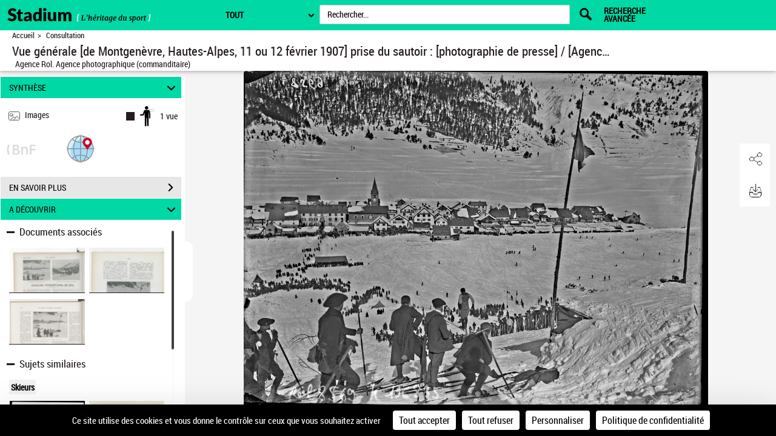

--- FILE ---
content_type: application/javascript
request_url: https://stadium.museedusport.fr/assets/static/javascripts/application/views/searchpane_view.js
body_size: 2810
content:
(function() {
	"use strict";
}());

Gallica.addRegions({
	//Region de visualisation de la recherche plein text 
	textsearch: '#textsearch',

	//Region de visualisation de la recherche plein text  - search
	textsearchSearch: '#textsearchsearch',

	//Region de visualisation de la recherche plein text  - liste hits
	textsearchHits: '#textsearchlist',

	//Region de visualisation de la recherche plein text  - liens
	textsearchLinks: '#textsearchlinks'

});

/**
 * Module : Views
 * Vue : TextSearchPane
 * Extends : Pane
 * Panneau de recherche plein texte
 */
Gallica.module("Views", function(Views, Gallica, Backbone, Marionette, $, _){
	"use strict";


	Views.SearchPane = Gallica.Views.Pane.extend({

		// Element DOM de la vue
		el: '.searchPane',

		setPaneTitle: function(){
			$(this.$el).find('p.lead').prepend(this.title);
		},		
		
		updateHitsList : function(){
			var newQuery, url;
			newQuery = $(this.$el).find('input').prop("value");
			
			if (this.query !== newQuery && newQuery){
				Gallica.DetailsPaneController.Controller.updateSearchPaneView(newQuery);
				
				this.query = newQuery;
			}
		}, 

		setTitle : function(title){
			$(this.$el).find('p.titreList').html(title);
		}, 

		setHitsCollection : function(collection, add){
			if (add){
				this.hitsEntCollection.add(collection);
			}else {
				this.hitsEntCollection.set(collection);
			}

		}

	});

	/**
	 * Vue représentant un hit de la liste des hits répondant à une recherche intra-doc
	 */
	Views.HitListItemView = Marionette.ItemView.extend({		
		template : '#textsearch-hits',
		tagName: 'li',
			// Evenements bindés
			events: {
				'click a' : 'buildPage'		
			},

			// Action lors du clic sur le lien du hit
			buildPage : function (event){
				event.preventDefault();
				event.stopPropagation();
				Gallica.ViewerController.Controller.updateViewer(this.model.get('key').url, undefined, false, "");
				this.updateFocusList('.search-content', event);
			},
			
			//Replace un hit en haut de liste si possible
			updateFocusList: function(container, event){
				$(container).find('li.selected').each(function(){
					$(this).removeClass('selected');
				});
				$(event.currentTarget).closest('li').addClass('selected');
				if ($(container).hasClass('mCustomScrollbar')&&!$(container).hasClass('mCS_no_scrollbar')){
					$(container).mCustomScrollbar('scrollTo', 'li.selected');
				 } else {
					 $(container).scrollTo('li.selected',400);
				 }
			}
	});

	/**
	 * Liste des hits répondant à une recherche intra-doc
	 */
	Views.HitListView = Marionette.CollectionView.extend({
		className:'nav nav-list',		
		childView : Views.HitListItemView,
		tagName: 'ul',
		
		onShow:function(){
			$.after('50ms').done(function(event){
				if($.mCustomScrollbar){
					$("div#textsearchlist.search-content").mCustomScrollbar({theme:"dark", scrollInertia: 0,
						advanced:{
							updateOnContentResize: true
						},
						callbacks:{
							onTotalScroll: function(e){Gallica.DetailsPaneController.Controller.hitsSearchPaneViewScrollResults(e);}.bind(this),
							onTotalScrollOffset: 30
						}
					});
				}else{
					$("#textsearchlist.search-content").scroll(this.handleScroll.bind(this));
				}
			
			}.bind(this));
		},
		
		// Action declenché lorsque l'on scrolle
		handleScroll: function(event){
			if ($("#textsearchlist.search-content").scrollTop()
					+ $("#textsearchlist.search-content").innerHeight() > $("#textsearchlist.search-content")[0].scrollHeight - 10) {
				Gallica.DetailsPaneController.Controller.hitsSearchPaneViewScrollResults(event);
			}
			
		}
	});

	/**
	 * Vue reprensant le champ de recherche de la recherche intra-doc
	 */
	Views.SearchItemView = Marionette.ItemView.extend({
		template : '#textsearch-search',
		className:'input-group',
		
		events: {
		'click .close': 'hidePane',			
		'click .btn-search' : 'searchTextHits',
		'keypress .form-control' : 'entersearchTextHits'
		},
		
		initialize: function(){
			if(!this.model.get('contenu')){
				//check wether or not we are allowed to use sessionstorage
				if(navigator.cookieEnabled){
					var data = JSON.parse(window.sessionStorage.getItem("formData")), arraySelect, result;
					
					if(data && data.multiSelect){
						
						arraySelect = $.map(data.multiSelect, function(value, index) {
						    return [value];
						});
						
						arraySelect.forEach (function(value,index){
							if(value.typeSelect === 'gallica' || value.typeSelect === 'text'){
								if(value.valueSelect && value.typeSelectCondition !== 'and not'){
									if(result){
										result = result + ' ' + value.valueSelect;
									}else {
										result = value.valueSelect;
									}
								}
							}
						}.bind(this));
						
						this.model.set('contenu', result);
					}else {
						this.model.set('contenu', result);
					}
				}
			}
		},
		
		// Action declenché lors d'une demande de recherche
		searchTextHits : function(event) {
			this.updateHitsList();				
		},

		//Appui sur la touche entré lorsque l'on est dans le champ de recherche
		entersearchTextHits : function(event) {
			if (event.keyCode === 13 ) { 
				this.updateHitsList();
			}
		},
		
		//Demande de mise à jour de la liste des hits
		updateHitsList : function(event){
			var newQuery, url;
			newQuery = this.getCurrentQuery();
			
			if (this.query !== newQuery && newQuery){
				$('.search-content').scrollTo('0%',1);
				Gallica.DetailsPaneController.Controller.updateSearchPaneView(newQuery);
				this.query = newQuery;
				Gallica.DetailsPaneController.Controller.updateSearchPaneScrollbarToTop();
				Gallica.DetailsPaneController.Controller.setSearchPaneNumScroll(1);
				Gallica.ViewerController.Controller.updateViewer(Gallica.DetailsPaneController.Controller.updateSearchPaneViewForQuery(newQuery), event);
			}
		}, 
		
		getCurrentQuery : function(){
			return $(this.$el).find('input').prop("value");
		}
		
	});
	
	Views.SearchInPerioItemView = Marionette.ItemView.extend({
		template : '#textsearch-search',
		className:'input-group input-perio',
		events:{
			'click .btn-search' : 'searchPerio',
			'keypress .form-control' : 'entersearchPerio'
		},
		
		searchPerio : function(event) {		
			this.searchInPerio();
		},

		entersearchPerio : function(event) {
			if (event.keyCode === 13 ) { 
				this.searchInPerio();
			}
		},

		searchInPerio : function(){
			var jsonModel;
			$.ajax({
				method: 'post',
				url: this.model.get('url'),
				async: false,
				context:this,
				data : {'query' : this.model.get('query'), 'motcle': $(this.$el).find('input').prop("value")},
				success: function(response){
                    window.location.href = response.fragment.contenu;
                }
			});
		}

	});

	Views.SearchListView = Marionette.CollectionView.extend({
		tagName : 'div',	
		getChildView : function(item){
//			if(item.get('query')){
//				return Views.SearchInPerioItemView;
//			}else{
				return Views.SearchItemView;
//			}
		},
		
		getInputSearchTerm: function(){
			return this.callWithReturn('getCurrentQuery');
		},
		
		callWithReturn: function(method) {
	        return this.applyWithReturn(method, _.tail(arguments));
	    },
	    
	    applyWithReturn: function(method, args) {
		    var result = "";
			_.each(this.children._views, function(view) {
				if (_.isFunction(view[method])) {
					result = view[method].apply(view, args
							|| []);
				}
			});

			return result;
		}
	});


	Views.LinksItemView = Marionette.ItemView.extend({
		template : '#textsearch-links',
		tagName: 'li'
	});

	Views.LinksListView = Marionette.CollectionView.extend({
		tagName : 'ul',			
		className:'nav nav-list',		
		childView : Views.LinksItemView
	});

	Views.ListHits = Marionette.ItemView.extend({
		
		el: 'div#textsearchlist.search-content',

		initialize: function(urls) {
			this.urlMotorSearch = urls.get('urlMotorSearch');
			this.urlTextHits = urls.get('urlTextHits');
			this.alreadyPopulated = false;
			this.hasMore = true;
			this.numScroll = 1;
			this.ajaxSend = false;
			if($.mCustomScrollbar){
				$(this.$el).mCustomScrollbar("destroy");
			}
		},

		scrollResults : function() {
			var query = Gallica.DetailsPaneController.Controller.getInputSearchTerm();
			if (this.hasMore && !this.ajaxSend){
				Gallica.DetailsPaneController.Controller.populateSearchPaneHitsList(this.getUrlForTextHits(query,this.numScroll + 1), this.numScroll + 1);
			}
		},

		getUrlForTextHits : function(query, numScroll){
			var urlAjaxTextHits = this.urlMotorSearch.substring(0, this.urlMotorSearch.indexOf("/", 8)) + this.urlTextHits + numScroll  + this.urlMotorSearch.substring(this.urlMotorSearch.indexOf("/ark", 0)), 
			str = urlAjaxTextHits.indexOf(".r="), 
			end = 0;
			
			if (query){
				if (str !== -1){
					end = urlAjaxTextHits.indexOf(".", str + 3); 
					if (end === -1){
						end = urlAjaxTextHits.length;
					}
					if (urlAjaxTextHits.substring(str+3, end)){
						//urlAjaxTextHits = urlAjaxTextHits.replace(urlAjaxTextHits.substring(str+3, end), query);
						urlAjaxTextHits = urlAjaxTextHits.replace(new RegExp(urlAjaxTextHits.substring(str+3, end)+'$'), query);
					}else {
						urlAjaxTextHits = urlAjaxTextHits.substring(0, str + 3) + query + urlAjaxTextHits.substring(str+3);
					}
					
				}else {
					urlAjaxTextHits = urlAjaxTextHits + ".r=" + query;
				}
			}
			return urlAjaxTextHits;
		},

		reinit: function(url){
			this.hasMore = true;
			this.urlMotorSearch = url; 
			this.numScroll = 1;
			this.ajaxSend = false;
			this.alreadyPopulated = false;
//			this.updateScroll();
		},
		
		reinitUrlMotorSearch: function(url){
			this.urlMotorSearch = url; 
		},
		
		handleScroll: function(event){
			if ($(this.$el).scrollTop()
					+ $(this.$el).innerHeight() > $(this.$el)[0].scrollHeight - 30) {
				this.scrollResults();
			}
		},
		
		updateScroll: function(){
			if($.mCustomScrollbar){
				$(this.$el).mCustomScrollbar("destroy");
				$(this.$el).mCustomScrollbar({theme:"dark", scrollInertia: 0,
					advanced:{
						updateOnContentResize: true
					},
					callbacks:{
						onTotalScroll: function(e){this.scrollResults(e);}.bind(this),
						onTotalScrollOffset: 30
					}
				});
			}else{
				$(this.$el).scroll(this.handleScroll.bind(this));
			}
		}
	});
});

/********** clear search input **********/
$(document).on('click', '.searchPane .clear_input', function(evt) {
	"use strict";
	$('.searchPane #textsearchsearchinput').val('');
	$('.searchPane #textsearchsearchinput').focus();
});

$(document).on('focus', '.searchPane #textsearchsearchinput', function(evt) {
	"use strict";
	if($('.searchPane #textsearchsearchinput').val() === ''){
		$('.searchPane .clear_input').addClass('hide');
	}else{
		$('.searchPane .clear_input').removeClass('hide');
	}
});

$(document).on('keypress', '.searchPane #textsearchsearchinput', function(evt) {
	"use strict";
	$('.searchPane .clear_input').removeClass('hide');
});